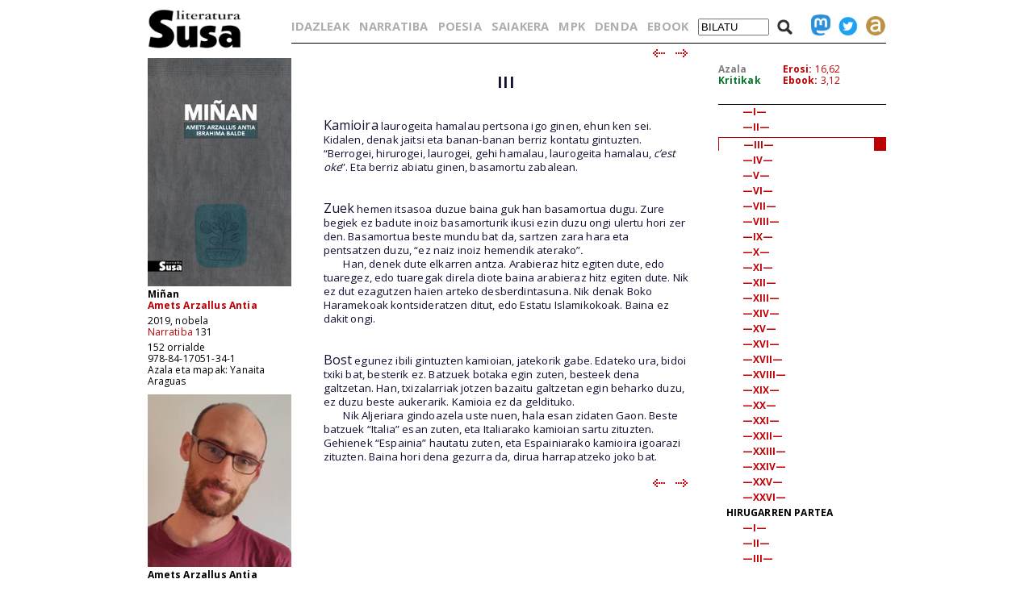

--- FILE ---
content_type: text/html; charset=iso-8859-1
request_url: https://susa-literatura.eus/liburuak/narr13124
body_size: 4298
content:
<!DOCTYPE html PUBLIC "-//W3C//DTD XHTML 1.0 Transitional//EN" "https://www.w3.org/TR/xhtml1/DTD/xhtml1-transitional.dtd">
<html xmlns="https://www.w3.org/1999/xhtml">
<head profile="https://gmpg.org/xfn/11">
<script async src="https://www.googletagmanager.com/gtag/js?id=G-D3SK7167CB"></script>
<script>
  window.dataLayer = window.dataLayer || [];
  function gtag(){dataLayer.push(arguments);}
  gtag('js', new Date());

  gtag('config', 'G-D3SK7167CB');
</script>
  <meta http-equiv="Content-Type" content="text/html; charset=iso-8859-1">
  <meta charset="iso-8859-1">
  <meta name="viewport" content="width=device-width, initial-scale=1.0">
	<title>Susa literatura - Miñan</title>
<link href='https://fonts.googleapis.com/css?family=Open+Sans' rel='stylesheet' type='text/css'>
<link href='https://fonts.googleapis.com/css?family=Open+Sans:700' rel='stylesheet' type='text/css'>
<link rel="stylesheet" type="text/css" href="/susa-berria/estiloak1.css?v=2.0" /> 
<link rel="stylesheet" type="text/css" href="/susa-berria/jquery/css/jquery-ui-1.7.3.custom.css" /> 
<link rel="stylesheet" type="text/css" href="/susa-berria/jquery/css/jquery.autocomplete.css" /> 
<script type="text/javascript" src="/susa-berria/jquery/js/jquery-1.3.2.min.js"></script>
<script type="text/javascript" src="/susa-berria/jquery/js/jquery-ui-1.7.3.custom.min.js"></script>
<script type="text/javascript" src="/susa-berria/jquery/js/jquery.autocomplete.js"></script>
<script type="text/javascript" src="/susa-berria/jquery/js/jquery.livequery.js"></script>
<script type="text/javascript" src="/susa-berria/jquery/js/jquery.susa.js"></script>
<script type="text/javascript">
	$(function() {
		$("#bila").autocomplete("/bilatu", {
			width: 200,
			max: 5500,
			selectFirst: false
		});
		$("#bila").result(function(event, data, formatted) {
			var bal = $("#bila").val();
			var bal2 = bal.replace(/<em>/, "l-").replace(/<\/em>.+$/, "");
			$("#bila").val(data[1]);
			$("#bilaketa").submit();
		});
	});
	$(function() {
		$("#bilaM").autocomplete("/bilatu", {
			width: 200,
			max: 5500,
			selectFirst: false
		});
		$("#bilaM").result(function(event, data, formatted) {
			var bal = $("#bilaM").val();
			var bal2 = bal.replace(/<em>/, "l-").replace(/<\/em>.+$/, "");
			$("#bilaM").val(data[1]);
			$("#bilaketaM").submit();
		});
	});
</script>
<script language="javascript">
	var name = "#aurkibidea";
	var menuYloc = null;
	$(document).ready(function(){
		menuYloc = parseInt($(name).css("top").substring(0,$(name).css("top").indexOf("px")))
		$(window).scroll(function () { 
			offset = menuYloc+$(document).scrollTop()+"px";
			$(name).animate({top:offset},{duration:0,queue:false});
		});
	});
	var name2 = "#aurkibidea2";
	var menuYloc2 = null;
	$(document).ready(function(){
		menuYloc2 = parseInt($(name2).css("top").substring(0,$(name2).css("top").indexOf("px")))
		$(window).scroll(function () { 
			offset2 = menuYloc2+$(document).scrollTop()+"px";
			$(name2).animate({top:offset2},{duration:0,queue:false});
		});
	});
	$(document).ready(function(){
		$(window).scroll(function () { 
			var stop = Math.round($(window).scrollTop());
			if (stop > 225) {
				$("#scroll_burua").show();
			} else {
				$("#scroll_burua").hide();
			}
		});
	});
	var menua = "#scroll_burua";
	var menuaYloc = null;
	$(document).ready(function(){
		menuaYloc = parseInt($(menua).css("top").substring(0,$(menua).css("top").indexOf("px")))
		$(window).scroll(function () { 
			//offset = menuaYloc+$(document).scrollTop()+"px";
			//$(menua).animate({top:offset},{duration:0,queue:false});
		});
	});
</script>
<script language="javascript">
$(function(){
	var altura = $(window).height() - 150;
	$('#aurkibidea').css({ height: altura });
	$(window).resize(function() {
		var altura = $(window).height() - 150;
		$('#aurkibidea').css({ height: altura });
	});
	if ($(".pasartea").length) {
		var pasartea = parseInt($(".pasartea").position().top) - 40;
		$("#aurkibidea").scrollTop(pasartea);
	}
});
$(function(){
	var altura = $(window).height() - 150;
	//$('#aurkibidea2').css({ height: altura });
	$(window).resize(function() {
		var altura = $(window).height() - 150;
		//$('#aurkibidea2').css({ height: altura });
	});
	if ($(".pasartea2").length) {
		var pasartea2 = parseInt($(".pasartea2").position().top) - 40;
		$("#aurkibidea2").scrollTop(pasartea2);
	}
	$("#aurkibidea2").hide();
});
function musikaEntzun(izena,luzapena) {
		$('.audioPlayer').hide();
		$('.audioPlayer').html('');
		var htm = '<audio class="gailua" controls autoplay><source src="https://www.susa-literatura.eus/audioa/' + izena + '.mp3" type="audio/mpeg"></audio>';
		$('#'+izena).html(htm);
		$('#'+izena).show();
		$('#'+izena+'b').show();
}
</script>
<meta property="og:title" content="Susa / MiÃ±an / Amets Arzallus Antia / Ibrahima Balde" />
<meta property="og:image" content="https://susa-literatura.eus/susa-berria/azalak-mini/narr131.jpg" />

</head>
<body>
<div id="scroll_burua" class="mugi">
   <div class="scroll_burua_zutabea">
	<a href="/" class="tip" title="lehen orrira"><img src="/susa-berria/ird/susa-logoa.gif" id="susa-logoa"></a>
   </div>
   <div class="ikus_aurki"><div class="aurki_ikonoa2"></div></div>
   <div class="scroll_burua_egilea">
	<div class="lodia">Miñan</div>
	<div class="tartea"><a href="../idazleak/Amets_Arzallus_Antia" title="idazlearen orrira joan">Amets Arzallus Antia</a></div>
   </div>
</div>
<div id="liburua_orokorra">
	<div id="albo_barra">
	<a href="/" class="tip" title="lehen orrira"><img src="/susa-berria/ird/susa-logoa.gif" id="susa-logoa"></a>
	<div class="ezmugi">
<div><a href="/susa-berria/azalak/narr131.jpg" target="_blank" class="tip" title="azala tamaina handian ikusi"><img src="/susa-berria/azalak-mini/narr131.jpg"></a></div>
<div class="lodia">Miñan</div>
<div class="tartea lodia"><a href="../idazleak/Amets_Arzallus_Antia" title="idazlearen orrira joan">Amets Arzallus Antia</a></div>
<div>2019, nobela</div>
<div class="tartea"><a href="/bildumak/narratiba" title="bildumaren orrira joan">Narratiba</a> 131</div>
<div>152 orrialde</div>
<div>978-84-17051-34-1</div>
<div>Azala eta mapak: Yanaita Araguas</div>

<div id="arg"><a href="/susa-berria/argazkiak/Amets_Arzallus.jpg" target="_blank" title="argazkia tamaina handiagoan ikusi"><img src="/susa-berria/argazkiak-mini/Amets_Arzallus.jpg"></a></div>
<div class="lodia">Amets Arzallus Antia</div>
<div>1983, Hendaia</div>
<div class="erditartea">&nbsp;</div>
		
	</div>
  <div class="mugi">
	<div class="albo_barra_1">
<div class="este"><a href="/idazleak/" class="tip" title="idazleen zerrenda">IDAZLEAK</a></div>
<div class="este"><a href="/bildumak/narratiba/" class="tip" title="Narratiba bilduma">NARRATIBA</a></div>
<div class="este"><a href="/bildumak/poesia/" class="tip" title="Poesia bilduma">POESIA</a></div>
<div class="este"><a href="/bildumak/saiakera/" class="tip" title="saiakeren bilduma">SAIAKERA</a></div>
<div class="este"><a href="/bildumak/mpk/" class="tip" title="Munduko Poesia Kaierak">MPK</a></div>
<div class="este"><a href="/bildumak/lisipe/" class="tip" title="Lisipe">LISIPE</a></div>
<div class="este"><a href="/bildumak/ganbila/" class="tip" title="Ganbila">GANBILA</a></div>
<div class="este mugi">
<span id="besterik">BESTERIK</span>
<div id="besterikEdu">
<div class="este3"><a href="/bildumak/kaierak/" class="tip" title="XX. mendeko poesia kaierak">KAIERAK</a></div>
<div class="este3"><a href="/bildumak/aresti/" class="tip" title="Arestiren literatur obra osoa">G. ARESTI</a></div>
<div class="este3"><a href="/bildumak/susa/" class="tip" title="Susa bilduma 1983-86">SUSA 83-86</a></div>
<div class="este3"><a href="/bildumak/antzerkia/" class="tip" title="Antzerkia bilduma">ANTZERKIA</a></div>
<div class="este3"><a href="/bildumak/erreferentziak/" class="tip" title="Erreferentziak bilduma">ERREFERENTZIAK</a></div>
<div class="este3"><a href="/bideoa/" class="tip" title="bideoak">BIDEOAK</a></div>
<div class="este3"><a href="/audioa/" class="tip" title="audioak">AUDIOAK</a></div>
<div class="este3"><a href="/erdaretan/" class="tip" title="erdaretan">ERDARETAN</a></div>
</div>
</div>
	</div>
	<div class="albo_barra_1">
<div class="este"><a href="https://susa-literatura.eus/denda/narr131" target="_blank"  class="tip" title="denda">DENDA</a></div>
<div class="este"><a href="https://susa-literatura.eus/ebook/?k=narr131" target="_blank" class="tip" title="ebook">EBOOK</a></div>
	</div>
	<div class="albo_barra_2b">
	<div class="biribil">
<a href="https://mastodon.eus/@susa" target="_blank" class="tip" title="mastodon"><img valign="bottom" width="34" src="/susa-berria/ird/mastodon.png"></a>
<a href="https://twitter.com/#!/armiarma" target="_blank" class="tip" title="twitter"><img width="34" src="/susa-berria/ird/twitter.png"></a>
<a href="https://armiarma.eus" target="_blank" class="tip" title="armiarma.eus"><img width="34" src="/susa-berria/ird/armiarma.png"></a>
	</div>
	
<div id="lupa"><img src="/susa-berria/ird/lupa.png"></div>
<div id="bilatuM"><form id="bilaketaM" action="/"><input type="text" id="bilaM" name="z" value="BILATU" onblur="if (this.value == '')  {this.value = 'BILATU';}" onfocus="if (this.value == 'BILATU') {this.value = '';}"/></form></div>
	</div>
  </div>
  </div>
	<div id="liburua_eskuin_edukia">
<form id="bilaketa" action="/">
		<div id="goiko_barra" class="ezmugi">
<div>
<a href="/idazleak/" class="tip" title="idazleen zerrenda">IDAZLEAK</a>
<a href="/bildumak/narratiba/" class="tip" title="Narratiba bilduma">NARRATIBA</a>
<a href="/bildumak/poesia/" class="tip" title="Poesia bilduma">POESIA</a>
<a href="/bildumak/saiakera/" class="tip" title="saiakeren bilduma">SAIAKERA</a>
<a href="/bildumak/mpk/" class="tip" title="Munduko Poesia Kaierak">MPK</a>
<a href="https://susa-literatura.eus/denda/" class="tip" title="denda">DENDA</a>
<a href="https://susa-literatura.eus/ebook/" class="tip" title="ebook">EBOOK</a>
<span id="bilatu"><input type="text" id="bila" class="bilaTxikia" name="z" value="BILATU" onblur="if (this.value == '')  {this.value = 'BILATU';}" onfocus="if (this.value == 'BILATU') {this.value = '';}"/></span><span id="lupa"><img src="/susa-berria/ird/lupa.png"></span>
<a href="https://mastodon.eus/@susa" target="_blank" class="tip" title="mastodon"><img valign="bottom" width="24" src="/susa-berria/ird/mastodon.png"></a><a href="https://twitter.com/#!/armiarma" target="_blank" class="tip" title="twitter"><img width="24" src="/susa-berria/ird/twitter.png"></a><a href="https://armiarma.eus" target="_blank" class="tip" title="armiarma.eus"><img width="24" src="/susa-berria/ird/armiarma.png"></a>
</div>
		</div>
</form>
	<div id="liburua_eskuin_eskuina_mugi" class="mugi">
<div class="lodia">Miñan</div>
<div class="tartea"><a href="../idazleak/Amets_Arzallus_Antia" title="idazlearen orrira joan">Amets Arzallus Antia</a></div>
<div><img src="/susa-berria/azalak-mini/narr131.jpg"></div>
<div>2019, nobela</div>
<div class="tartea"><a href="/bildumak/narratiba" class="gorria" title="bildumaren orrira joan">Narratiba</a> 131</div>
<div>152 orrialde</div>
<div>978-84-17051-34-1</div>
<div class="ikus_aurki gorria">aurkibidea <div class="aurki_ikonoa"></div></div>
			<div id="aurkibidea2">
<p class="aurkibidea">Aurkibidea</p>
<p>LEHEN PARTEA</p>
<p class="aurki2"><a href="narr13103">—I—</a></p>
<p class="aurki2"><a href="narr13104">—II—</a></p>
<p class="aurki2"><a href="narr13105">—III—</a></p>
<p class="aurki2"><a href="narr13106">—IV—</a></p>
<p class="aurki2"><a href="narr13107">—V—</a></p>
<p class="aurki2"><a href="narr13108">—VI—</a></p>
<p class="aurki2"><a href="narr13109">—VII—</a></p>
<p class="aurki2"><a href="narr13110">—VIII—</a></p>
<p class="aurki2"><a href="narr13111">—IX—</a></p>
<p class="aurki2"><a href="narr13112">—X—</a></p>
<p class="aurki2"><a href="narr13113">—XI—</a></p>
<p class="aurki2"><a href="narr13114">—XII—</a></p>
<p class="aurki2"><a href="narr13115">—XIII—</a></p>
<p class="aurki2"><a href="narr13116">—XIV—</a></p>
<p class="aurki2"><a href="narr13117">—XV—</a></p>
<p class="aurki2"><a href="narr13118">—XVI—</a></p>
<p class="aurki2"><a href="narr13119">—XVII—</a></p>
<p class="aurki2"><a href="narr13120">—XVIII—</a></p>
<p>BIGARREN PARTEA</p>
<p class="aurki2"><a href="narr13122">—I—</a></p>
<p class="aurki2"><a href="narr13123">—II—</a></p>
<div class="pasartea2"><p class="aurki2"><a href="narr13124">—III—</a></p></div>
<p class="aurki2"><a href="narr13125">—IV—</a></p>
<p class="aurki2"><a href="narr13126">—V—</a></p>
<p class="aurki2"><a href="narr13127">—VI—</a></p>
<p class="aurki2"><a href="narr13128">—VII—</a></p>
<p class="aurki2"><a href="narr13129">—VIII—</a></p>
<p class="aurki2"><a href="narr13130">—IX—</a></p>
<p class="aurki2"><a href="narr13131">—X—</a></p>
<p class="aurki2"><a href="narr13132">—XI—</a></p>
<p class="aurki2"><a href="narr13133">—XII—</a></p>
<p class="aurki2"><a href="narr13134">—XIII—</a></p>
<p class="aurki2"><a href="narr13135">—XIV—</a></p>
<p class="aurki2"><a href="narr13136">—XV—</a></p>
<p class="aurki2"><a href="narr13137">—XVI—</a></p>
<p class="aurki2"><a href="narr13138">—XVII—</a></p>
<p class="aurki2"><a href="narr13139">—XVIII—</a></p>
<p class="aurki2"><a href="narr13140">—XIX—</a></p>
<p class="aurki2"><a href="narr13141">—XX—</a></p>
<p class="aurki2"><a href="narr13142">—XXI—</a></p>
<p class="aurki2"><a href="narr13143">—XXII—</a></p>
<p class="aurki2"><a href="narr13144">—XXIII—</a></p>
<p class="aurki2"><a href="narr13145">—XXIV—</a></p>
<p class="aurki2"><a href="narr13146">—XXV—</a></p>
<p class="aurki2"><a href="narr13147">—XXVI—</a></p>
<p>HIRUGARREN PARTEA</p>
<p class="aurki2"><a href="narr13149">—I—</a></p>
<p class="aurki2"><a href="narr13150">—II—</a></p>
<p class="aurki2"><a href="narr13151">—III—</a></p>
<p class="aurki2"><a href="narr13152">—IV—</a></p>
<p class="aurki2"><a href="narr13153">—V—</a></p>
<p class="aurki2"><a href="narr13154">—VI—</a></p>
<p class="aurki2"><a href="narr13155">—VII—</a></p>
<p class="aurki2"><a href="narr13156">—VIII—</a></p>
<p class="aurki2"><a href="narr13157">—IX—</a></p>
<p class="aurki2"><a href="narr13158">—X—</a></p>
<p class="aurki2"><a href="narr13159">—XI—</a></p>
<p class="aurki2"><a href="narr13160">—XII—</a></p>
<p class="aurki2"><a href="narr13161">—XIII—</a></p>
<p class="aurki2"><a href="narr13162">—XIV—</a></p>
<p class="aurki2"><a href="narr13163">—XV—</a></p>
<p class="aurki2"><a href="narr13164">—XVI—</a></p>
<p class="aurki2"><a href="narr13165">—XVII—</a></p>
<p class="aurki2"><a href="narr13166">—XVIII—</a></p>
<p class="aurki2"><a href="narr13167">—XIX—</a></p>
<p class="aurki2"><a href="narr13168">—XX—</a></p>
<p class="aurki2"><a href="narr13169">—XXI—</a></p>
<p class="aurki2"><a href="narr13170">—XXII—</a></p>
<p class="aurki2"><a href="narr13171">—XXIII—</a></p>
<p class="aurki2"><a href="narr13172">—XXIV—</a></p>
<p class="aurki2"><a href="narr13173">epilogoa</a></p>
<p> </p>
<p><a href="narr13174">[audioliburua]</a></p>
			</div>
	</div>
	<div class="klear mugi"></div>
		<div id="liburua_eskuin_eskuina" class="ezmugi">
			<div id="azala_kritikak">
<div><a href="/susa-berria/azalak/narr131.jpg" target="_blank" title="azala tamaina handian ikusi">Azala</a></div>
<div><a class="kritikak" href="http://kritikak.armiarma.eus/?page_id=4003&non=libu_e&tes=amets+arzallus" target="_blank" title="liburuari buruzko kritikak ikusi">Kritikak</a></div>
			</div>
			<div id="erosi_ebook">
<!--SALGAI--><div><a href="https://susa-literatura.eus/denda/narr131" target="_blank" title="liburua erosi">Erosi:</a> 16,62</div><!--/SALGAI-->
<div><a href="https://susa-literatura.eus/ebook/?k=narr131" target="_blank" title="ebooka erosi">Ebook:</a> 3,12</div>
			</div>
			<div id="aurkibidea">
<p class="aurkibidea">Aurkibidea</p>
<p>LEHEN PARTEA</p>
<p class="aurki2"><a href="narr13103">—I—</a></p>
<p class="aurki2"><a href="narr13104">—II—</a></p>
<p class="aurki2"><a href="narr13105">—III—</a></p>
<p class="aurki2"><a href="narr13106">—IV—</a></p>
<p class="aurki2"><a href="narr13107">—V—</a></p>
<p class="aurki2"><a href="narr13108">—VI—</a></p>
<p class="aurki2"><a href="narr13109">—VII—</a></p>
<p class="aurki2"><a href="narr13110">—VIII—</a></p>
<p class="aurki2"><a href="narr13111">—IX—</a></p>
<p class="aurki2"><a href="narr13112">—X—</a></p>
<p class="aurki2"><a href="narr13113">—XI—</a></p>
<p class="aurki2"><a href="narr13114">—XII—</a></p>
<p class="aurki2"><a href="narr13115">—XIII—</a></p>
<p class="aurki2"><a href="narr13116">—XIV—</a></p>
<p class="aurki2"><a href="narr13117">—XV—</a></p>
<p class="aurki2"><a href="narr13118">—XVI—</a></p>
<p class="aurki2"><a href="narr13119">—XVII—</a></p>
<p class="aurki2"><a href="narr13120">—XVIII—</a></p>
<p>BIGARREN PARTEA</p>
<p class="aurki2"><a href="narr13122">—I—</a></p>
<p class="aurki2"><a href="narr13123">—II—</a></p>
<div class="pasartea"><p class="aurki2"><a href="narr13124">—III—</a></p></div>
<p class="aurki2"><a href="narr13125">—IV—</a></p>
<p class="aurki2"><a href="narr13126">—V—</a></p>
<p class="aurki2"><a href="narr13127">—VI—</a></p>
<p class="aurki2"><a href="narr13128">—VII—</a></p>
<p class="aurki2"><a href="narr13129">—VIII—</a></p>
<p class="aurki2"><a href="narr13130">—IX—</a></p>
<p class="aurki2"><a href="narr13131">—X—</a></p>
<p class="aurki2"><a href="narr13132">—XI—</a></p>
<p class="aurki2"><a href="narr13133">—XII—</a></p>
<p class="aurki2"><a href="narr13134">—XIII—</a></p>
<p class="aurki2"><a href="narr13135">—XIV—</a></p>
<p class="aurki2"><a href="narr13136">—XV—</a></p>
<p class="aurki2"><a href="narr13137">—XVI—</a></p>
<p class="aurki2"><a href="narr13138">—XVII—</a></p>
<p class="aurki2"><a href="narr13139">—XVIII—</a></p>
<p class="aurki2"><a href="narr13140">—XIX—</a></p>
<p class="aurki2"><a href="narr13141">—XX—</a></p>
<p class="aurki2"><a href="narr13142">—XXI—</a></p>
<p class="aurki2"><a href="narr13143">—XXII—</a></p>
<p class="aurki2"><a href="narr13144">—XXIII—</a></p>
<p class="aurki2"><a href="narr13145">—XXIV—</a></p>
<p class="aurki2"><a href="narr13146">—XXV—</a></p>
<p class="aurki2"><a href="narr13147">—XXVI—</a></p>
<p>HIRUGARREN PARTEA</p>
<p class="aurki2"><a href="narr13149">—I—</a></p>
<p class="aurki2"><a href="narr13150">—II—</a></p>
<p class="aurki2"><a href="narr13151">—III—</a></p>
<p class="aurki2"><a href="narr13152">—IV—</a></p>
<p class="aurki2"><a href="narr13153">—V—</a></p>
<p class="aurki2"><a href="narr13154">—VI—</a></p>
<p class="aurki2"><a href="narr13155">—VII—</a></p>
<p class="aurki2"><a href="narr13156">—VIII—</a></p>
<p class="aurki2"><a href="narr13157">—IX—</a></p>
<p class="aurki2"><a href="narr13158">—X—</a></p>
<p class="aurki2"><a href="narr13159">—XI—</a></p>
<p class="aurki2"><a href="narr13160">—XII—</a></p>
<p class="aurki2"><a href="narr13161">—XIII—</a></p>
<p class="aurki2"><a href="narr13162">—XIV—</a></p>
<p class="aurki2"><a href="narr13163">—XV—</a></p>
<p class="aurki2"><a href="narr13164">—XVI—</a></p>
<p class="aurki2"><a href="narr13165">—XVII—</a></p>
<p class="aurki2"><a href="narr13166">—XVIII—</a></p>
<p class="aurki2"><a href="narr13167">—XIX—</a></p>
<p class="aurki2"><a href="narr13168">—XX—</a></p>
<p class="aurki2"><a href="narr13169">—XXI—</a></p>
<p class="aurki2"><a href="narr13170">—XXII—</a></p>
<p class="aurki2"><a href="narr13171">—XXIII—</a></p>
<p class="aurki2"><a href="narr13172">—XXIV—</a></p>
<p class="aurki2"><a href="narr13173">epilogoa</a></p>
<p> </p>
<p><a href="narr13174">[audioliburua]</a></p>
			</div>
		</div>
		<div id="liburua_eskuin_ezkerra">
			<div class="nabigazioa">
<a href="narr13123" title="aurreko orrira joan"><img src="/susa-berria/ird/gezia-ezk.gif"></a> &nbsp;
<a href="narr13125" title="hurrengo orrira joan"><img src="/susa-berria/ird/gezia-esk.gif"></a>

			</div>
			<div id="testu_kutxa">


<style type="text/css">

#testu_kutxa p {  color: #111133; font-family: 'Open Sans'; margin-top: 0px; margin-right: 0px; margin-bottom: 0px; margin-left: 0px}
#testu_kutxa .titulua {  color: #003399 }
#testu_kutxa .sinadura {  color: #660033 }
#testu_kutxa .oharra {  margin-top: 0px; margin-right: 0px; margin-bottom: 0px; margin-left: 150px}
#testu_kutxa .oharra2 {  margin-top: 0px; margin-right: 0px; margin-bottom: 0px; margin-left: 60px}
#testu_kutxa .frantsesa { font-family:verdana; text-indent: -50px; margin-left: 50px; margin-right: 0px; margin-top: 0px; margin-bottom: 0px }
			
</style>
<span class="mugi"></span>
</p>
<p><span style="color:#000000">&nbsp;</span></p>
<p style="text-align:center"><span style="font-size:14pt;line-height:17pt"><b>III</b></span></p>
<p><span style="color:#000000">&nbsp;</span></p>
<p><span style="color:#000000">&nbsp;</span></p>
<p><span style="font-size:12pt">Kamioira</span> laurogeita hamalau pertsona igo ginen, ehun ken sei. Kidalen, denak jaitsi eta banan-banan berriz kontatu gintuzten. &ldquo;Berrogei, hirurogei, laurogei, gehi hamalau, laurogeita hamalau, <i>c&rsquo;est oke</i>&rdquo;. Eta berriz abiatu ginen, basamortu zabalean.</p>
<p><span style="color:#000000">&nbsp;</span></p>
<p><span style="color:#000000">&nbsp;</span></p>
<p><span style="font-size:12pt">Zuek</span> hemen itsasoa duzue baina guk han basamortua dugu. Zure begiek ez badute inoiz basamorturik ikusi ezin duzu ongi ulertu hori zer den. Basamortua beste mundu bat da, sartzen zara hara eta pentsatzen duzu, &ldquo;ez naiz inoiz hemendik aterako&rdquo;<i>.</i></p>
<p><span style="font-family:'Arial'">&nbsp; &nbsp; &nbsp; </span>Han, denek dute elkarren antza. Arabieraz hitz egiten dute, edo tuaregez, edo tuaregak direla diote baina arabieraz hitz egiten dute. Nik ez dut ezagutzen haien arteko desberdintasuna. Nik denak Boko Haramekoak kontsideratzen ditut, edo Estatu Islamikokoak. Baina ez dakit ongi.</p>
<p><span style="color:#000000">&nbsp;</span></p>
<p><span style="color:#000000">&nbsp;</span></p>
<p><span style="font-size:12pt">Bost</span> egunez ibili gintuzten kamioian, jatekorik gabe. Edateko ura, bidoi txiki bat, besterik ez. Batzuek botaka egin zuten, besteek dena galtzetan. Han, txizalarriak jotzen bazaitu galtzetan egin beharko duzu, ez duzu beste aukerarik. Kamioia ez da geldituko.</p>
<p><span style="font-family:'Arial'">&nbsp; &nbsp; &nbsp; </span>Nik Aljeriara gindoazela uste nuen, hala esan zidaten Gaon. Beste batzuek &ldquo;Italia&rdquo; esan zuten, eta Italiarako kamioian sartu zituzten. Gehienek &ldquo;Espainia&rdquo;<i> </i>hautatu zuten, eta Espainiarako kamioira igoarazi zituzten. Baina hori dena gezurra da, dirua harrapatzeko joko bat.</p>
<p><span style="color:#000000">&nbsp;</span></p>
<p>
	
			</div>
			<div class="nabigazioa">
<a href="narr13123" title="aurreko orrira joan"><img src="/susa-berria/ird/gezia-ezk.gif"></a> &nbsp;
<a href="narr13125" title="hurrengo orrira joan"><img src="/susa-berria/ird/gezia-esk.gif"></a>

			</div>
		</div>

	</div>
</div>
<!-- Matomo -->
<script>
  var _paq = window._paq = window._paq || [];
  _paq.push(['trackPageView']);
  _paq.push(['enableLinkTracking']);
  (function() {
    var u="//diji.eus/estatistikak/";
    _paq.push(['setTrackerUrl', u+'matomo.php']);
    _paq.push(['setSiteId', '3']);
    var d=document, g=d.createElement('script'), s=d.getElementsByTagName('script')[0];
    g.async=true; g.src=u+'matomo.js'; s.parentNode.insertBefore(g,s);
  })();
</script>
<!-- End Matomo Code -->
</body>
</html>
